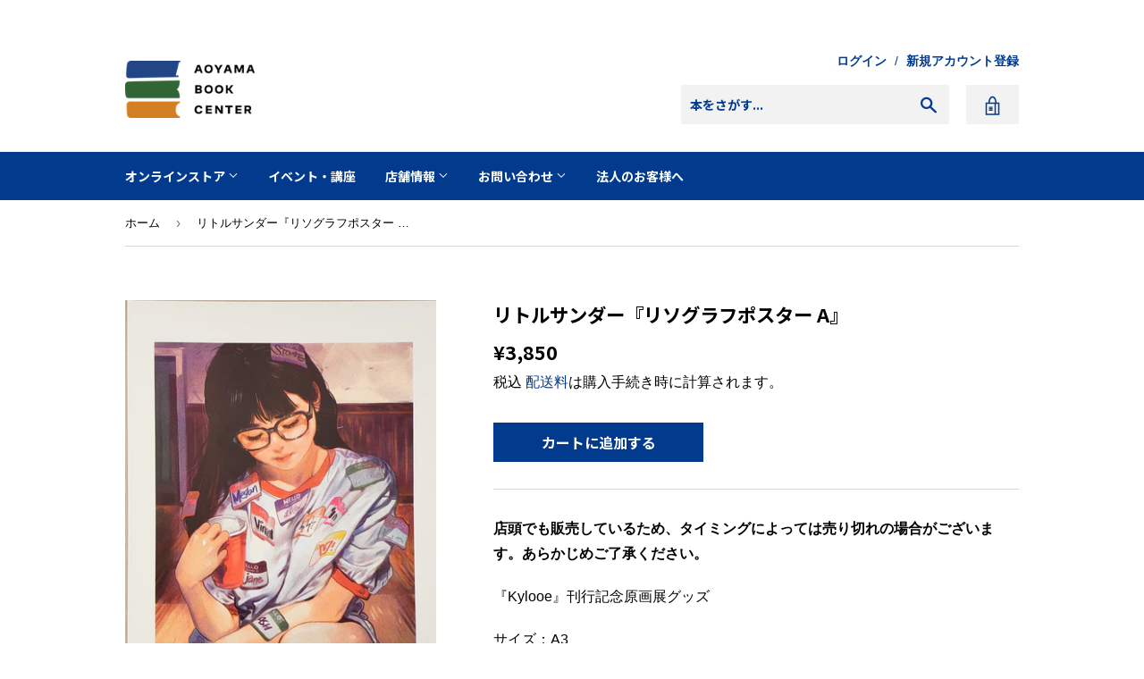

--- FILE ---
content_type: text/html; charset=utf-8
request_url: https://aoyamabc.jp/products/littlethunderpostera
body_size: 18265
content:
<!doctype html>
<html class="no-touch no-js" lang="ja">
<head>
  <!-- Google Tag Manager -->
  <script>(function(w,d,s,l,i){w[l]=w[l]||[];w[l].push({'gtm.start':
  new Date().getTime(),event:'gtm.js'});var f=d.getElementsByTagName(s)[0],
  j=d.createElement(s),dl=l!='dataLayer'?'&l='+l:'';j.async=true;j.src=
  'https://www.googletagmanager.com/gtm.js?id='+i+dl;f.parentNode.insertBefore(j,f);
  })(window,document,'script','dataLayer','GTM-PH25PTXV');</script>
  <!-- End Google Tag Manager -->
  <!-- Google Tag Manager -->
  <script>(function(w,d,s,l,i){w[l]=w[l]||[];w[l].push({'gtm.start':
  new Date().getTime(),event:'gtm.js'});var f=d.getElementsByTagName(s)[0],
  j=d.createElement(s),dl=l!='dataLayer'?'&l='+l:'';j.async=true;j.src=
  'https://www.googletagmanager.com/gtm.js?id='+i+dl;f.parentNode.insertBefore(j,f);
  })(window,document,'script','dataLayer','GTM-WSSZDGQC');</script>
  <!-- End Google Tag Manager -->
  <script>(function(H){H.className=H.className.replace(/\bno-js\b/,'js')})(document.documentElement)</script>
  <!-- Basic page needs ================================================== -->
  <meta charset="utf-8">
  <meta http-equiv="X-UA-Compatible" content="IE=edge,chrome=1">
  <meta name="facebook-domain-verification" content="dik3wdtkmfhfqkzymi93gkprtakr2g" />
  
  <link rel="shortcut icon" href="//aoyamabc.jp/cdn/shop/files/favicon-32x32_50a90de9-e98d-4d99-8da3-af6428355111_32x32.png?v=1622352722" type="image/png" />
  

  <!-- Title and description ================================================== -->
  <title>
  リトルサンダー『リソグラフポスター A』 &ndash; 青山ブックセンター本店
  </title>

  
    <meta name="description" content="店頭でも販売しているため、タイミングによっては売り切れの場合がございます。あらかじめご了承ください。 『Kylooe』刊行記念原画展グッズ サイズ：A3リソグラフ5色刷りポスター ">
  

  <link rel="preconnect" href="https://fonts.gstatic.com">
　<link href="https://fonts.googleapis.com/css2?family=Noto+Sans+JP:wght@700&display=swap" rel="stylesheet">

  <!-- Product meta ================================================== -->
  <!-- /snippets/social-meta-tags.liquid -->




<meta property="og:site_name" content="青山ブックセンター本店">
<meta property="og:url" content="https://aoyamabc.jp/products/littlethunderpostera">
<meta property="og:title" content="リトルサンダー『リソグラフポスター A』">
<meta property="og:type" content="product">
<meta property="og:description" content="店頭でも販売しているため、タイミングによっては売り切れの場合がございます。あらかじめご了承ください。 『Kylooe』刊行記念原画展グッズ サイズ：A3リソグラフ5色刷りポスター ">

  <meta property="og:price:amount" content="3,850">
  <meta property="og:price:currency" content="JPY">

<meta property="og:image" content="http://aoyamabc.jp/cdn/shop/files/A_1200x1200.jpg?v=1714477019">
<meta property="og:image:secure_url" content="https://aoyamabc.jp/cdn/shop/files/A_1200x1200.jpg?v=1714477019">


  <meta name="twitter:site" content="@Aoyama_book">

<meta name="twitter:card" content="summary_large_image">
<meta name="twitter:title" content="リトルサンダー『リソグラフポスター A』">
<meta name="twitter:description" content="店頭でも販売しているため、タイミングによっては売り切れの場合がございます。あらかじめご了承ください。 『Kylooe』刊行記念原画展グッズ サイズ：A3リソグラフ5色刷りポスター ">


  <meta name="theme-color" content="#023b8e">

  <!-- Helpers ================================================== -->
  <link rel="canonical" href="https://aoyamabc.jp/products/littlethunderpostera">
  <meta name="viewport" content="width=device-width,initial-scale=1">

  

  <!-- CSS ================================================== -->
  <link href="//aoyamabc.jp/cdn/shop/t/17/assets/theme.scss.css?v=152024849673732451331765865046" rel="stylesheet" type="text/css" media="all" />

  <!-- Header hook for plugins ================================================== -->
  <script>window.performance && window.performance.mark && window.performance.mark('shopify.content_for_header.start');</script><meta id="shopify-digital-wallet" name="shopify-digital-wallet" content="/53717958821/digital_wallets/dialog">
<meta name="shopify-checkout-api-token" content="805e205ad59e0659bfafb6440545f0f1">
<link rel="alternate" type="application/json+oembed" href="https://aoyamabc.jp/products/littlethunderpostera.oembed">
<script async="async" src="/checkouts/internal/preloads.js?locale=ja-JP"></script>
<link rel="preconnect" href="https://shop.app" crossorigin="anonymous">
<script async="async" src="https://shop.app/checkouts/internal/preloads.js?locale=ja-JP&shop_id=53717958821" crossorigin="anonymous"></script>
<script id="apple-pay-shop-capabilities" type="application/json">{"shopId":53717958821,"countryCode":"JP","currencyCode":"JPY","merchantCapabilities":["supports3DS"],"merchantId":"gid:\/\/shopify\/Shop\/53717958821","merchantName":"青山ブックセンター本店","requiredBillingContactFields":["postalAddress","email","phone"],"requiredShippingContactFields":["postalAddress","email","phone"],"shippingType":"shipping","supportedNetworks":["visa","masterCard","amex","jcb","discover"],"total":{"type":"pending","label":"青山ブックセンター本店","amount":"1.00"},"shopifyPaymentsEnabled":true,"supportsSubscriptions":true}</script>
<script id="shopify-features" type="application/json">{"accessToken":"805e205ad59e0659bfafb6440545f0f1","betas":["rich-media-storefront-analytics"],"domain":"aoyamabc.jp","predictiveSearch":false,"shopId":53717958821,"locale":"ja"}</script>
<script>var Shopify = Shopify || {};
Shopify.shop = "aoyamabc.myshopify.com";
Shopify.locale = "ja";
Shopify.currency = {"active":"JPY","rate":"1.0"};
Shopify.country = "JP";
Shopify.theme = {"name":"ABC Website(20251026updated)","id":155496972541,"schema_name":"Supply","schema_version":"9.2.2","theme_store_id":679,"role":"main"};
Shopify.theme.handle = "null";
Shopify.theme.style = {"id":null,"handle":null};
Shopify.cdnHost = "aoyamabc.jp/cdn";
Shopify.routes = Shopify.routes || {};
Shopify.routes.root = "/";</script>
<script type="module">!function(o){(o.Shopify=o.Shopify||{}).modules=!0}(window);</script>
<script>!function(o){function n(){var o=[];function n(){o.push(Array.prototype.slice.apply(arguments))}return n.q=o,n}var t=o.Shopify=o.Shopify||{};t.loadFeatures=n(),t.autoloadFeatures=n()}(window);</script>
<script>
  window.ShopifyPay = window.ShopifyPay || {};
  window.ShopifyPay.apiHost = "shop.app\/pay";
  window.ShopifyPay.redirectState = null;
</script>
<script id="shop-js-analytics" type="application/json">{"pageType":"product"}</script>
<script defer="defer" async type="module" src="//aoyamabc.jp/cdn/shopifycloud/shop-js/modules/v2/client.init-shop-cart-sync_CRO8OuKI.ja.esm.js"></script>
<script defer="defer" async type="module" src="//aoyamabc.jp/cdn/shopifycloud/shop-js/modules/v2/chunk.common_A56sv42F.esm.js"></script>
<script type="module">
  await import("//aoyamabc.jp/cdn/shopifycloud/shop-js/modules/v2/client.init-shop-cart-sync_CRO8OuKI.ja.esm.js");
await import("//aoyamabc.jp/cdn/shopifycloud/shop-js/modules/v2/chunk.common_A56sv42F.esm.js");

  window.Shopify.SignInWithShop?.initShopCartSync?.({"fedCMEnabled":true,"windoidEnabled":true});

</script>
<script>
  window.Shopify = window.Shopify || {};
  if (!window.Shopify.featureAssets) window.Shopify.featureAssets = {};
  window.Shopify.featureAssets['shop-js'] = {"shop-cart-sync":["modules/v2/client.shop-cart-sync_Rbupk0-S.ja.esm.js","modules/v2/chunk.common_A56sv42F.esm.js"],"init-fed-cm":["modules/v2/client.init-fed-cm_Brlme73P.ja.esm.js","modules/v2/chunk.common_A56sv42F.esm.js"],"shop-button":["modules/v2/client.shop-button_CAOYMen2.ja.esm.js","modules/v2/chunk.common_A56sv42F.esm.js"],"shop-cash-offers":["modules/v2/client.shop-cash-offers_ivvZeP39.ja.esm.js","modules/v2/chunk.common_A56sv42F.esm.js","modules/v2/chunk.modal_ILhUGby7.esm.js"],"init-windoid":["modules/v2/client.init-windoid_BLzf7E_S.ja.esm.js","modules/v2/chunk.common_A56sv42F.esm.js"],"init-shop-email-lookup-coordinator":["modules/v2/client.init-shop-email-lookup-coordinator_Dz-pgYZI.ja.esm.js","modules/v2/chunk.common_A56sv42F.esm.js"],"shop-toast-manager":["modules/v2/client.shop-toast-manager_BRuj-JEc.ja.esm.js","modules/v2/chunk.common_A56sv42F.esm.js"],"shop-login-button":["modules/v2/client.shop-login-button_DgSCIKnN.ja.esm.js","modules/v2/chunk.common_A56sv42F.esm.js","modules/v2/chunk.modal_ILhUGby7.esm.js"],"avatar":["modules/v2/client.avatar_BTnouDA3.ja.esm.js"],"pay-button":["modules/v2/client.pay-button_CxybczQF.ja.esm.js","modules/v2/chunk.common_A56sv42F.esm.js"],"init-shop-cart-sync":["modules/v2/client.init-shop-cart-sync_CRO8OuKI.ja.esm.js","modules/v2/chunk.common_A56sv42F.esm.js"],"init-customer-accounts":["modules/v2/client.init-customer-accounts_B7JfRd7a.ja.esm.js","modules/v2/client.shop-login-button_DgSCIKnN.ja.esm.js","modules/v2/chunk.common_A56sv42F.esm.js","modules/v2/chunk.modal_ILhUGby7.esm.js"],"init-shop-for-new-customer-accounts":["modules/v2/client.init-shop-for-new-customer-accounts_DuVdZwgs.ja.esm.js","modules/v2/client.shop-login-button_DgSCIKnN.ja.esm.js","modules/v2/chunk.common_A56sv42F.esm.js","modules/v2/chunk.modal_ILhUGby7.esm.js"],"init-customer-accounts-sign-up":["modules/v2/client.init-customer-accounts-sign-up_Bo1CzG-w.ja.esm.js","modules/v2/client.shop-login-button_DgSCIKnN.ja.esm.js","modules/v2/chunk.common_A56sv42F.esm.js","modules/v2/chunk.modal_ILhUGby7.esm.js"],"checkout-modal":["modules/v2/client.checkout-modal_B2T2_lCJ.ja.esm.js","modules/v2/chunk.common_A56sv42F.esm.js","modules/v2/chunk.modal_ILhUGby7.esm.js"],"shop-follow-button":["modules/v2/client.shop-follow-button_Bkz4TQZn.ja.esm.js","modules/v2/chunk.common_A56sv42F.esm.js","modules/v2/chunk.modal_ILhUGby7.esm.js"],"lead-capture":["modules/v2/client.lead-capture_C6eAi-6_.ja.esm.js","modules/v2/chunk.common_A56sv42F.esm.js","modules/v2/chunk.modal_ILhUGby7.esm.js"],"shop-login":["modules/v2/client.shop-login_QcPsljo4.ja.esm.js","modules/v2/chunk.common_A56sv42F.esm.js","modules/v2/chunk.modal_ILhUGby7.esm.js"],"payment-terms":["modules/v2/client.payment-terms_Dt9LCeZF.ja.esm.js","modules/v2/chunk.common_A56sv42F.esm.js","modules/v2/chunk.modal_ILhUGby7.esm.js"]};
</script>
<script id="__st">var __st={"a":53717958821,"offset":32400,"reqid":"83ed092b-83bb-4f05-8681-402809ca4695-1768456171","pageurl":"aoyamabc.jp\/products\/littlethunderpostera","u":"71ccf4cf6346","p":"product","rtyp":"product","rid":8502129393917};</script>
<script>window.ShopifyPaypalV4VisibilityTracking = true;</script>
<script id="captcha-bootstrap">!function(){'use strict';const t='contact',e='account',n='new_comment',o=[[t,t],['blogs',n],['comments',n],[t,'customer']],c=[[e,'customer_login'],[e,'guest_login'],[e,'recover_customer_password'],[e,'create_customer']],r=t=>t.map((([t,e])=>`form[action*='/${t}']:not([data-nocaptcha='true']) input[name='form_type'][value='${e}']`)).join(','),a=t=>()=>t?[...document.querySelectorAll(t)].map((t=>t.form)):[];function s(){const t=[...o],e=r(t);return a(e)}const i='password',u='form_key',d=['recaptcha-v3-token','g-recaptcha-response','h-captcha-response',i],f=()=>{try{return window.sessionStorage}catch{return}},m='__shopify_v',_=t=>t.elements[u];function p(t,e,n=!1){try{const o=window.sessionStorage,c=JSON.parse(o.getItem(e)),{data:r}=function(t){const{data:e,action:n}=t;return t[m]||n?{data:e,action:n}:{data:t,action:n}}(c);for(const[e,n]of Object.entries(r))t.elements[e]&&(t.elements[e].value=n);n&&o.removeItem(e)}catch(o){console.error('form repopulation failed',{error:o})}}const l='form_type',E='cptcha';function T(t){t.dataset[E]=!0}const w=window,h=w.document,L='Shopify',v='ce_forms',y='captcha';let A=!1;((t,e)=>{const n=(g='f06e6c50-85a8-45c8-87d0-21a2b65856fe',I='https://cdn.shopify.com/shopifycloud/storefront-forms-hcaptcha/ce_storefront_forms_captcha_hcaptcha.v1.5.2.iife.js',D={infoText:'hCaptchaによる保護',privacyText:'プライバシー',termsText:'利用規約'},(t,e,n)=>{const o=w[L][v],c=o.bindForm;if(c)return c(t,g,e,D).then(n);var r;o.q.push([[t,g,e,D],n]),r=I,A||(h.body.append(Object.assign(h.createElement('script'),{id:'captcha-provider',async:!0,src:r})),A=!0)});var g,I,D;w[L]=w[L]||{},w[L][v]=w[L][v]||{},w[L][v].q=[],w[L][y]=w[L][y]||{},w[L][y].protect=function(t,e){n(t,void 0,e),T(t)},Object.freeze(w[L][y]),function(t,e,n,w,h,L){const[v,y,A,g]=function(t,e,n){const i=e?o:[],u=t?c:[],d=[...i,...u],f=r(d),m=r(i),_=r(d.filter((([t,e])=>n.includes(e))));return[a(f),a(m),a(_),s()]}(w,h,L),I=t=>{const e=t.target;return e instanceof HTMLFormElement?e:e&&e.form},D=t=>v().includes(t);t.addEventListener('submit',(t=>{const e=I(t);if(!e)return;const n=D(e)&&!e.dataset.hcaptchaBound&&!e.dataset.recaptchaBound,o=_(e),c=g().includes(e)&&(!o||!o.value);(n||c)&&t.preventDefault(),c&&!n&&(function(t){try{if(!f())return;!function(t){const e=f();if(!e)return;const n=_(t);if(!n)return;const o=n.value;o&&e.removeItem(o)}(t);const e=Array.from(Array(32),(()=>Math.random().toString(36)[2])).join('');!function(t,e){_(t)||t.append(Object.assign(document.createElement('input'),{type:'hidden',name:u})),t.elements[u].value=e}(t,e),function(t,e){const n=f();if(!n)return;const o=[...t.querySelectorAll(`input[type='${i}']`)].map((({name:t})=>t)),c=[...d,...o],r={};for(const[a,s]of new FormData(t).entries())c.includes(a)||(r[a]=s);n.setItem(e,JSON.stringify({[m]:1,action:t.action,data:r}))}(t,e)}catch(e){console.error('failed to persist form',e)}}(e),e.submit())}));const S=(t,e)=>{t&&!t.dataset[E]&&(n(t,e.some((e=>e===t))),T(t))};for(const o of['focusin','change'])t.addEventListener(o,(t=>{const e=I(t);D(e)&&S(e,y())}));const B=e.get('form_key'),M=e.get(l),P=B&&M;t.addEventListener('DOMContentLoaded',(()=>{const t=y();if(P)for(const e of t)e.elements[l].value===M&&p(e,B);[...new Set([...A(),...v().filter((t=>'true'===t.dataset.shopifyCaptcha))])].forEach((e=>S(e,t)))}))}(h,new URLSearchParams(w.location.search),n,t,e,['guest_login'])})(!0,!0)}();</script>
<script integrity="sha256-4kQ18oKyAcykRKYeNunJcIwy7WH5gtpwJnB7kiuLZ1E=" data-source-attribution="shopify.loadfeatures" defer="defer" src="//aoyamabc.jp/cdn/shopifycloud/storefront/assets/storefront/load_feature-a0a9edcb.js" crossorigin="anonymous"></script>
<script crossorigin="anonymous" defer="defer" src="//aoyamabc.jp/cdn/shopifycloud/storefront/assets/shopify_pay/storefront-65b4c6d7.js?v=20250812"></script>
<script data-source-attribution="shopify.dynamic_checkout.dynamic.init">var Shopify=Shopify||{};Shopify.PaymentButton=Shopify.PaymentButton||{isStorefrontPortableWallets:!0,init:function(){window.Shopify.PaymentButton.init=function(){};var t=document.createElement("script");t.src="https://aoyamabc.jp/cdn/shopifycloud/portable-wallets/latest/portable-wallets.ja.js",t.type="module",document.head.appendChild(t)}};
</script>
<script data-source-attribution="shopify.dynamic_checkout.buyer_consent">
  function portableWalletsHideBuyerConsent(e){var t=document.getElementById("shopify-buyer-consent"),n=document.getElementById("shopify-subscription-policy-button");t&&n&&(t.classList.add("hidden"),t.setAttribute("aria-hidden","true"),n.removeEventListener("click",e))}function portableWalletsShowBuyerConsent(e){var t=document.getElementById("shopify-buyer-consent"),n=document.getElementById("shopify-subscription-policy-button");t&&n&&(t.classList.remove("hidden"),t.removeAttribute("aria-hidden"),n.addEventListener("click",e))}window.Shopify?.PaymentButton&&(window.Shopify.PaymentButton.hideBuyerConsent=portableWalletsHideBuyerConsent,window.Shopify.PaymentButton.showBuyerConsent=portableWalletsShowBuyerConsent);
</script>
<script data-source-attribution="shopify.dynamic_checkout.cart.bootstrap">document.addEventListener("DOMContentLoaded",(function(){function t(){return document.querySelector("shopify-accelerated-checkout-cart, shopify-accelerated-checkout")}if(t())Shopify.PaymentButton.init();else{new MutationObserver((function(e,n){t()&&(Shopify.PaymentButton.init(),n.disconnect())})).observe(document.body,{childList:!0,subtree:!0})}}));
</script>
<link id="shopify-accelerated-checkout-styles" rel="stylesheet" media="screen" href="https://aoyamabc.jp/cdn/shopifycloud/portable-wallets/latest/accelerated-checkout-backwards-compat.css" crossorigin="anonymous">
<style id="shopify-accelerated-checkout-cart">
        #shopify-buyer-consent {
  margin-top: 1em;
  display: inline-block;
  width: 100%;
}

#shopify-buyer-consent.hidden {
  display: none;
}

#shopify-subscription-policy-button {
  background: none;
  border: none;
  padding: 0;
  text-decoration: underline;
  font-size: inherit;
  cursor: pointer;
}

#shopify-subscription-policy-button::before {
  box-shadow: none;
}

      </style>

<script>window.performance && window.performance.mark && window.performance.mark('shopify.content_for_header.end');</script>

  
  

  <script src="//aoyamabc.jp/cdn/shop/t/17/assets/jquery-2.2.3.min.js?v=58211863146907186831761442406" type="text/javascript"></script>

  <script src="//aoyamabc.jp/cdn/shop/t/17/assets/lazysizes.min.js?v=8147953233334221341761442406" async="async"></script>
  <script src="//aoyamabc.jp/cdn/shop/t/17/assets/vendor.js?v=106177282645720727331761442406" defer="defer"></script>
  <script src="//aoyamabc.jp/cdn/shop/t/17/assets/theme.js?v=65887116756731037421761442406" defer="defer"></script>

  <script src="//aoyamabc.jp/cdn/shop/t/17/assets/custom.js?v=152481849106945880761761442406" defer="defer"></script>

<link href="https://monorail-edge.shopifysvc.com" rel="dns-prefetch">
<script>(function(){if ("sendBeacon" in navigator && "performance" in window) {try {var session_token_from_headers = performance.getEntriesByType('navigation')[0].serverTiming.find(x => x.name == '_s').description;} catch {var session_token_from_headers = undefined;}var session_cookie_matches = document.cookie.match(/_shopify_s=([^;]*)/);var session_token_from_cookie = session_cookie_matches && session_cookie_matches.length === 2 ? session_cookie_matches[1] : "";var session_token = session_token_from_headers || session_token_from_cookie || "";function handle_abandonment_event(e) {var entries = performance.getEntries().filter(function(entry) {return /monorail-edge.shopifysvc.com/.test(entry.name);});if (!window.abandonment_tracked && entries.length === 0) {window.abandonment_tracked = true;var currentMs = Date.now();var navigation_start = performance.timing.navigationStart;var payload = {shop_id: 53717958821,url: window.location.href,navigation_start,duration: currentMs - navigation_start,session_token,page_type: "product"};window.navigator.sendBeacon("https://monorail-edge.shopifysvc.com/v1/produce", JSON.stringify({schema_id: "online_store_buyer_site_abandonment/1.1",payload: payload,metadata: {event_created_at_ms: currentMs,event_sent_at_ms: currentMs}}));}}window.addEventListener('pagehide', handle_abandonment_event);}}());</script>
<script id="web-pixels-manager-setup">(function e(e,d,r,n,o){if(void 0===o&&(o={}),!Boolean(null===(a=null===(i=window.Shopify)||void 0===i?void 0:i.analytics)||void 0===a?void 0:a.replayQueue)){var i,a;window.Shopify=window.Shopify||{};var t=window.Shopify;t.analytics=t.analytics||{};var s=t.analytics;s.replayQueue=[],s.publish=function(e,d,r){return s.replayQueue.push([e,d,r]),!0};try{self.performance.mark("wpm:start")}catch(e){}var l=function(){var e={modern:/Edge?\/(1{2}[4-9]|1[2-9]\d|[2-9]\d{2}|\d{4,})\.\d+(\.\d+|)|Firefox\/(1{2}[4-9]|1[2-9]\d|[2-9]\d{2}|\d{4,})\.\d+(\.\d+|)|Chrom(ium|e)\/(9{2}|\d{3,})\.\d+(\.\d+|)|(Maci|X1{2}).+ Version\/(15\.\d+|(1[6-9]|[2-9]\d|\d{3,})\.\d+)([,.]\d+|)( \(\w+\)|)( Mobile\/\w+|) Safari\/|Chrome.+OPR\/(9{2}|\d{3,})\.\d+\.\d+|(CPU[ +]OS|iPhone[ +]OS|CPU[ +]iPhone|CPU IPhone OS|CPU iPad OS)[ +]+(15[._]\d+|(1[6-9]|[2-9]\d|\d{3,})[._]\d+)([._]\d+|)|Android:?[ /-](13[3-9]|1[4-9]\d|[2-9]\d{2}|\d{4,})(\.\d+|)(\.\d+|)|Android.+Firefox\/(13[5-9]|1[4-9]\d|[2-9]\d{2}|\d{4,})\.\d+(\.\d+|)|Android.+Chrom(ium|e)\/(13[3-9]|1[4-9]\d|[2-9]\d{2}|\d{4,})\.\d+(\.\d+|)|SamsungBrowser\/([2-9]\d|\d{3,})\.\d+/,legacy:/Edge?\/(1[6-9]|[2-9]\d|\d{3,})\.\d+(\.\d+|)|Firefox\/(5[4-9]|[6-9]\d|\d{3,})\.\d+(\.\d+|)|Chrom(ium|e)\/(5[1-9]|[6-9]\d|\d{3,})\.\d+(\.\d+|)([\d.]+$|.*Safari\/(?![\d.]+ Edge\/[\d.]+$))|(Maci|X1{2}).+ Version\/(10\.\d+|(1[1-9]|[2-9]\d|\d{3,})\.\d+)([,.]\d+|)( \(\w+\)|)( Mobile\/\w+|) Safari\/|Chrome.+OPR\/(3[89]|[4-9]\d|\d{3,})\.\d+\.\d+|(CPU[ +]OS|iPhone[ +]OS|CPU[ +]iPhone|CPU IPhone OS|CPU iPad OS)[ +]+(10[._]\d+|(1[1-9]|[2-9]\d|\d{3,})[._]\d+)([._]\d+|)|Android:?[ /-](13[3-9]|1[4-9]\d|[2-9]\d{2}|\d{4,})(\.\d+|)(\.\d+|)|Mobile Safari.+OPR\/([89]\d|\d{3,})\.\d+\.\d+|Android.+Firefox\/(13[5-9]|1[4-9]\d|[2-9]\d{2}|\d{4,})\.\d+(\.\d+|)|Android.+Chrom(ium|e)\/(13[3-9]|1[4-9]\d|[2-9]\d{2}|\d{4,})\.\d+(\.\d+|)|Android.+(UC? ?Browser|UCWEB|U3)[ /]?(15\.([5-9]|\d{2,})|(1[6-9]|[2-9]\d|\d{3,})\.\d+)\.\d+|SamsungBrowser\/(5\.\d+|([6-9]|\d{2,})\.\d+)|Android.+MQ{2}Browser\/(14(\.(9|\d{2,})|)|(1[5-9]|[2-9]\d|\d{3,})(\.\d+|))(\.\d+|)|K[Aa][Ii]OS\/(3\.\d+|([4-9]|\d{2,})\.\d+)(\.\d+|)/},d=e.modern,r=e.legacy,n=navigator.userAgent;return n.match(d)?"modern":n.match(r)?"legacy":"unknown"}(),u="modern"===l?"modern":"legacy",c=(null!=n?n:{modern:"",legacy:""})[u],f=function(e){return[e.baseUrl,"/wpm","/b",e.hashVersion,"modern"===e.buildTarget?"m":"l",".js"].join("")}({baseUrl:d,hashVersion:r,buildTarget:u}),m=function(e){var d=e.version,r=e.bundleTarget,n=e.surface,o=e.pageUrl,i=e.monorailEndpoint;return{emit:function(e){var a=e.status,t=e.errorMsg,s=(new Date).getTime(),l=JSON.stringify({metadata:{event_sent_at_ms:s},events:[{schema_id:"web_pixels_manager_load/3.1",payload:{version:d,bundle_target:r,page_url:o,status:a,surface:n,error_msg:t},metadata:{event_created_at_ms:s}}]});if(!i)return console&&console.warn&&console.warn("[Web Pixels Manager] No Monorail endpoint provided, skipping logging."),!1;try{return self.navigator.sendBeacon.bind(self.navigator)(i,l)}catch(e){}var u=new XMLHttpRequest;try{return u.open("POST",i,!0),u.setRequestHeader("Content-Type","text/plain"),u.send(l),!0}catch(e){return console&&console.warn&&console.warn("[Web Pixels Manager] Got an unhandled error while logging to Monorail."),!1}}}}({version:r,bundleTarget:l,surface:e.surface,pageUrl:self.location.href,monorailEndpoint:e.monorailEndpoint});try{o.browserTarget=l,function(e){var d=e.src,r=e.async,n=void 0===r||r,o=e.onload,i=e.onerror,a=e.sri,t=e.scriptDataAttributes,s=void 0===t?{}:t,l=document.createElement("script"),u=document.querySelector("head"),c=document.querySelector("body");if(l.async=n,l.src=d,a&&(l.integrity=a,l.crossOrigin="anonymous"),s)for(var f in s)if(Object.prototype.hasOwnProperty.call(s,f))try{l.dataset[f]=s[f]}catch(e){}if(o&&l.addEventListener("load",o),i&&l.addEventListener("error",i),u)u.appendChild(l);else{if(!c)throw new Error("Did not find a head or body element to append the script");c.appendChild(l)}}({src:f,async:!0,onload:function(){if(!function(){var e,d;return Boolean(null===(d=null===(e=window.Shopify)||void 0===e?void 0:e.analytics)||void 0===d?void 0:d.initialized)}()){var d=window.webPixelsManager.init(e)||void 0;if(d){var r=window.Shopify.analytics;r.replayQueue.forEach((function(e){var r=e[0],n=e[1],o=e[2];d.publishCustomEvent(r,n,o)})),r.replayQueue=[],r.publish=d.publishCustomEvent,r.visitor=d.visitor,r.initialized=!0}}},onerror:function(){return m.emit({status:"failed",errorMsg:"".concat(f," has failed to load")})},sri:function(e){var d=/^sha384-[A-Za-z0-9+/=]+$/;return"string"==typeof e&&d.test(e)}(c)?c:"",scriptDataAttributes:o}),m.emit({status:"loading"})}catch(e){m.emit({status:"failed",errorMsg:(null==e?void 0:e.message)||"Unknown error"})}}})({shopId: 53717958821,storefrontBaseUrl: "https://aoyamabc.jp",extensionsBaseUrl: "https://extensions.shopifycdn.com/cdn/shopifycloud/web-pixels-manager",monorailEndpoint: "https://monorail-edge.shopifysvc.com/unstable/produce_batch",surface: "storefront-renderer",enabledBetaFlags: ["2dca8a86"],webPixelsConfigList: [{"id":"shopify-app-pixel","configuration":"{}","eventPayloadVersion":"v1","runtimeContext":"STRICT","scriptVersion":"0450","apiClientId":"shopify-pixel","type":"APP","privacyPurposes":["ANALYTICS","MARKETING"]},{"id":"shopify-custom-pixel","eventPayloadVersion":"v1","runtimeContext":"LAX","scriptVersion":"0450","apiClientId":"shopify-pixel","type":"CUSTOM","privacyPurposes":["ANALYTICS","MARKETING"]}],isMerchantRequest: false,initData: {"shop":{"name":"青山ブックセンター本店","paymentSettings":{"currencyCode":"JPY"},"myshopifyDomain":"aoyamabc.myshopify.com","countryCode":"JP","storefrontUrl":"https:\/\/aoyamabc.jp"},"customer":null,"cart":null,"checkout":null,"productVariants":[{"price":{"amount":3850.0,"currencyCode":"JPY"},"product":{"title":"リトルサンダー『リソグラフポスター A』","vendor":"青山ブックセンター本店","id":"8502129393917","untranslatedTitle":"リトルサンダー『リソグラフポスター A』","url":"\/products\/littlethunderpostera","type":"デザイン"},"id":"45059939664125","image":{"src":"\/\/aoyamabc.jp\/cdn\/shop\/files\/A.jpg?v=1714477019"},"sku":"","title":"Default Title","untranslatedTitle":"Default Title"}],"purchasingCompany":null},},"https://aoyamabc.jp/cdn","7cecd0b6w90c54c6cpe92089d5m57a67346",{"modern":"","legacy":""},{"shopId":"53717958821","storefrontBaseUrl":"https:\/\/aoyamabc.jp","extensionBaseUrl":"https:\/\/extensions.shopifycdn.com\/cdn\/shopifycloud\/web-pixels-manager","surface":"storefront-renderer","enabledBetaFlags":"[\"2dca8a86\"]","isMerchantRequest":"false","hashVersion":"7cecd0b6w90c54c6cpe92089d5m57a67346","publish":"custom","events":"[[\"page_viewed\",{}],[\"product_viewed\",{\"productVariant\":{\"price\":{\"amount\":3850.0,\"currencyCode\":\"JPY\"},\"product\":{\"title\":\"リトルサンダー『リソグラフポスター A』\",\"vendor\":\"青山ブックセンター本店\",\"id\":\"8502129393917\",\"untranslatedTitle\":\"リトルサンダー『リソグラフポスター A』\",\"url\":\"\/products\/littlethunderpostera\",\"type\":\"デザイン\"},\"id\":\"45059939664125\",\"image\":{\"src\":\"\/\/aoyamabc.jp\/cdn\/shop\/files\/A.jpg?v=1714477019\"},\"sku\":\"\",\"title\":\"Default Title\",\"untranslatedTitle\":\"Default Title\"}}]]"});</script><script>
  window.ShopifyAnalytics = window.ShopifyAnalytics || {};
  window.ShopifyAnalytics.meta = window.ShopifyAnalytics.meta || {};
  window.ShopifyAnalytics.meta.currency = 'JPY';
  var meta = {"product":{"id":8502129393917,"gid":"gid:\/\/shopify\/Product\/8502129393917","vendor":"青山ブックセンター本店","type":"デザイン","handle":"littlethunderpostera","variants":[{"id":45059939664125,"price":385000,"name":"リトルサンダー『リソグラフポスター A』","public_title":null,"sku":""}],"remote":false},"page":{"pageType":"product","resourceType":"product","resourceId":8502129393917,"requestId":"83ed092b-83bb-4f05-8681-402809ca4695-1768456171"}};
  for (var attr in meta) {
    window.ShopifyAnalytics.meta[attr] = meta[attr];
  }
</script>
<script class="analytics">
  (function () {
    var customDocumentWrite = function(content) {
      var jquery = null;

      if (window.jQuery) {
        jquery = window.jQuery;
      } else if (window.Checkout && window.Checkout.$) {
        jquery = window.Checkout.$;
      }

      if (jquery) {
        jquery('body').append(content);
      }
    };

    var hasLoggedConversion = function(token) {
      if (token) {
        return document.cookie.indexOf('loggedConversion=' + token) !== -1;
      }
      return false;
    }

    var setCookieIfConversion = function(token) {
      if (token) {
        var twoMonthsFromNow = new Date(Date.now());
        twoMonthsFromNow.setMonth(twoMonthsFromNow.getMonth() + 2);

        document.cookie = 'loggedConversion=' + token + '; expires=' + twoMonthsFromNow;
      }
    }

    var trekkie = window.ShopifyAnalytics.lib = window.trekkie = window.trekkie || [];
    if (trekkie.integrations) {
      return;
    }
    trekkie.methods = [
      'identify',
      'page',
      'ready',
      'track',
      'trackForm',
      'trackLink'
    ];
    trekkie.factory = function(method) {
      return function() {
        var args = Array.prototype.slice.call(arguments);
        args.unshift(method);
        trekkie.push(args);
        return trekkie;
      };
    };
    for (var i = 0; i < trekkie.methods.length; i++) {
      var key = trekkie.methods[i];
      trekkie[key] = trekkie.factory(key);
    }
    trekkie.load = function(config) {
      trekkie.config = config || {};
      trekkie.config.initialDocumentCookie = document.cookie;
      var first = document.getElementsByTagName('script')[0];
      var script = document.createElement('script');
      script.type = 'text/javascript';
      script.onerror = function(e) {
        var scriptFallback = document.createElement('script');
        scriptFallback.type = 'text/javascript';
        scriptFallback.onerror = function(error) {
                var Monorail = {
      produce: function produce(monorailDomain, schemaId, payload) {
        var currentMs = new Date().getTime();
        var event = {
          schema_id: schemaId,
          payload: payload,
          metadata: {
            event_created_at_ms: currentMs,
            event_sent_at_ms: currentMs
          }
        };
        return Monorail.sendRequest("https://" + monorailDomain + "/v1/produce", JSON.stringify(event));
      },
      sendRequest: function sendRequest(endpointUrl, payload) {
        // Try the sendBeacon API
        if (window && window.navigator && typeof window.navigator.sendBeacon === 'function' && typeof window.Blob === 'function' && !Monorail.isIos12()) {
          var blobData = new window.Blob([payload], {
            type: 'text/plain'
          });

          if (window.navigator.sendBeacon(endpointUrl, blobData)) {
            return true;
          } // sendBeacon was not successful

        } // XHR beacon

        var xhr = new XMLHttpRequest();

        try {
          xhr.open('POST', endpointUrl);
          xhr.setRequestHeader('Content-Type', 'text/plain');
          xhr.send(payload);
        } catch (e) {
          console.log(e);
        }

        return false;
      },
      isIos12: function isIos12() {
        return window.navigator.userAgent.lastIndexOf('iPhone; CPU iPhone OS 12_') !== -1 || window.navigator.userAgent.lastIndexOf('iPad; CPU OS 12_') !== -1;
      }
    };
    Monorail.produce('monorail-edge.shopifysvc.com',
      'trekkie_storefront_load_errors/1.1',
      {shop_id: 53717958821,
      theme_id: 155496972541,
      app_name: "storefront",
      context_url: window.location.href,
      source_url: "//aoyamabc.jp/cdn/s/trekkie.storefront.55c6279c31a6628627b2ba1c5ff367020da294e2.min.js"});

        };
        scriptFallback.async = true;
        scriptFallback.src = '//aoyamabc.jp/cdn/s/trekkie.storefront.55c6279c31a6628627b2ba1c5ff367020da294e2.min.js';
        first.parentNode.insertBefore(scriptFallback, first);
      };
      script.async = true;
      script.src = '//aoyamabc.jp/cdn/s/trekkie.storefront.55c6279c31a6628627b2ba1c5ff367020da294e2.min.js';
      first.parentNode.insertBefore(script, first);
    };
    trekkie.load(
      {"Trekkie":{"appName":"storefront","development":false,"defaultAttributes":{"shopId":53717958821,"isMerchantRequest":null,"themeId":155496972541,"themeCityHash":"2838598757691523358","contentLanguage":"ja","currency":"JPY","eventMetadataId":"91f5a262-1a95-4d87-b6aa-920100e98d23"},"isServerSideCookieWritingEnabled":true,"monorailRegion":"shop_domain","enabledBetaFlags":["65f19447"]},"Session Attribution":{},"S2S":{"facebookCapiEnabled":false,"source":"trekkie-storefront-renderer","apiClientId":580111}}
    );

    var loaded = false;
    trekkie.ready(function() {
      if (loaded) return;
      loaded = true;

      window.ShopifyAnalytics.lib = window.trekkie;

      var originalDocumentWrite = document.write;
      document.write = customDocumentWrite;
      try { window.ShopifyAnalytics.merchantGoogleAnalytics.call(this); } catch(error) {};
      document.write = originalDocumentWrite;

      window.ShopifyAnalytics.lib.page(null,{"pageType":"product","resourceType":"product","resourceId":8502129393917,"requestId":"83ed092b-83bb-4f05-8681-402809ca4695-1768456171","shopifyEmitted":true});

      var match = window.location.pathname.match(/checkouts\/(.+)\/(thank_you|post_purchase)/)
      var token = match? match[1]: undefined;
      if (!hasLoggedConversion(token)) {
        setCookieIfConversion(token);
        window.ShopifyAnalytics.lib.track("Viewed Product",{"currency":"JPY","variantId":45059939664125,"productId":8502129393917,"productGid":"gid:\/\/shopify\/Product\/8502129393917","name":"リトルサンダー『リソグラフポスター A』","price":"3850","sku":"","brand":"青山ブックセンター本店","variant":null,"category":"デザイン","nonInteraction":true,"remote":false},undefined,undefined,{"shopifyEmitted":true});
      window.ShopifyAnalytics.lib.track("monorail:\/\/trekkie_storefront_viewed_product\/1.1",{"currency":"JPY","variantId":45059939664125,"productId":8502129393917,"productGid":"gid:\/\/shopify\/Product\/8502129393917","name":"リトルサンダー『リソグラフポスター A』","price":"3850","sku":"","brand":"青山ブックセンター本店","variant":null,"category":"デザイン","nonInteraction":true,"remote":false,"referer":"https:\/\/aoyamabc.jp\/products\/littlethunderpostera"});
      }
    });


        var eventsListenerScript = document.createElement('script');
        eventsListenerScript.async = true;
        eventsListenerScript.src = "//aoyamabc.jp/cdn/shopifycloud/storefront/assets/shop_events_listener-3da45d37.js";
        document.getElementsByTagName('head')[0].appendChild(eventsListenerScript);

})();</script>
<script
  defer
  src="https://aoyamabc.jp/cdn/shopifycloud/perf-kit/shopify-perf-kit-3.0.3.min.js"
  data-application="storefront-renderer"
  data-shop-id="53717958821"
  data-render-region="gcp-us-central1"
  data-page-type="product"
  data-theme-instance-id="155496972541"
  data-theme-name="Supply"
  data-theme-version="9.2.2"
  data-monorail-region="shop_domain"
  data-resource-timing-sampling-rate="10"
  data-shs="true"
  data-shs-beacon="true"
  data-shs-export-with-fetch="true"
  data-shs-logs-sample-rate="1"
  data-shs-beacon-endpoint="https://aoyamabc.jp/api/collect"
></script>
</head>

<body id="リトルサンダー-リソグラフポスター-a" class="template-product">
  <!-- Google Tag Manager (noscript) -->
  <noscript><iframe src="https://www.googletagmanager.com/ns.html?id=GTM-PH25PTXV"
  height="0" width="0" style="display:none;visibility:hidden"></iframe></noscript>
  <!-- End Google Tag Manager (noscript) -->
  <!-- Google Tag Manager (noscript) -->
  <noscript><iframe src="https://www.googletagmanager.com/ns.html?id=GTM-WSSZDGQC"
  height="0" width="0" style="display:none;visibility:hidden"></iframe></noscript>
  <!-- End Google Tag Manager (noscript) -->
  <div id="shopify-section-header" class="shopify-section header-section"><header class="site-header" role="banner" data-section-id="header" data-section-type="header-section">
  
  <div class="wrapper">
    <div class="grid--full logo-header-wrapper">
      <div class="grid-item large--one-half">
        
          <div class="h1 header-logo" itemscope itemtype="http://schema.org/Organization">
        
          
          

          <a href="/" itemprop="url">
            <div class="lazyload__image-wrapper no-js header-logo__image" style="max-width:145px;">
              <div style="padding-top:44.68085106382979%;">
                <img class="lazyload js"
                  data-src="//aoyamabc.jp/cdn/shop/files/ABClogo_{width}x.png?v=1616145067"
                  data-widths="[180, 360, 540, 720, 900, 1080, 1296, 1512, 1728, 2048]"
                  data-aspectratio="2.238095238095238"
                  data-sizes="auto"
                  alt="青山ブックセンター本店"
                  style="width:145px;">
              </div>
            </div>
            <noscript>
              
              <img src="//aoyamabc.jp/cdn/shop/files/ABClogo_145x.png?v=1616145067"
                srcset="//aoyamabc.jp/cdn/shop/files/ABClogo_145x.png?v=1616145067 1x, //aoyamabc.jp/cdn/shop/files/ABClogo_145x@2x.png?v=1616145067 2x"
                alt="青山ブックセンター本店"
                itemprop="logo"
                style="max-width:145px;">
            </noscript>
          </a>
          
        
          </div>
        
      </div>

      <div class="grid-item large--one-half text-center large--text-right medium-down--hide">
        
          <div class="site-header--text-links medium-down--hide">
<!--              -->

            
              <span class="site-header--meta-links medium-down--hide">
                
                  <a href="/account/login" id="customer_login_link">ログイン</a>
                  <span class="site-header--spacer"> / </span>
                  <a href="/account/register" id="customer_register_link">新規アカウント登録</a>
                
              </span>
            
          </div>

          <br class="medium-down--hide">
        

        <form action="/search" method="get" class="search-bar" role="search">
  <input type="hidden" name="type" value="product">

  <input type="search" name="q" value="" placeholder="本をさがす..." aria-label="本をさがす...">
  <button type="submit" class="search-bar--submit icon-fallback-text">
    <span class="icon icon-search" aria-hidden="true"></span>
    <span class="fallback-text">検索する</span>
  </button>
</form>


        <a href="/cart" class="header-cart-btn cart-toggle">
          <span class="icon icon-bag">



  <svg version="1.1" id="レイヤー_1" xmlns="http://www.w3.org/2000/svg" xmlns:xlink="http://www.w3.org/1999/xlink" x="0px"
	 y="0px" viewBox="0 0 343.8 396.2" style="enable-background:new 0 0 343.8 396.2;" xml:space="preserve">
    <path d="M255.2,139.3C252.4,67.7,217.7,13,171.9,13S91.4,67.7,88.7,139.3H33.2V392h277.5V139.3H255.2z M171.9,41.1
        c29.1,0,52.7,44.9,55.5,98.3h-111C119.2,86,142.8,41.1,171.9,41.1z M60.9,363.9V167.4h152.6v196.5H60.9z M282.9,363.9h-41.6V167.4
        h41.6V363.9z"/>
    <g id="Symbol_5_">
        <path id="C_5_" d="M174.8,305.6c0,0-66.5,0-67.4,0c-1.5,0-2.7-0.3-3.6-1c-1-0.8-1.5-1.6-1.7-2.6c-0.2-1-0.5-3.4-0.6-5.8
            c-0.2-3.3-0.3-7-0.2-8.3c0-1.4,0.3-2.9,1.5-4c0.9-0.9,1.9-1.3,3.9-1.3c3.4,0,68.2,0,68.2,0s0,1.5,0,2.1c-3.8,0.5-5.7,4.6-5.7,9.4
            s1.9,8.9,5.7,9.4C174.8,304.1,174.8,305.6,174.8,305.6z"/>
        <path id="B_5_" d="M174.2,277.7c-0.3,0.2-0.7,0.2-1.1,0.2c-10.8,0-67.1,0-68.6,0c-1.4,0-2.8-0.5-3.6-1.2c-0.7-0.7-1.1-2-1.3-3.1
            c-0.3-1.8-0.3-4.9-0.5-7.7c-0.1-2.1,0-5.1,0-6.1c0-1.1,0.3-2.7,1.2-3.6c0.8-0.7,2.2-1.1,3.5-1.2c4.8-0.3,61.2-1.5,69.2-1.7
            c0.5,0,0.9,0,1.1,0.2c0.3,0.2,0.3,0.7,0.3,1.1c0,1-0.1,1.6-0.1,2.4c-0.1,1.5-0.7,3.7-1.2,4.8c-0.6,1.3-1.9,3.2-3.1,3.8
            c1.2,0.6,2.5,2.5,3.1,3.8c0.5,1.2,1,2.9,1.2,4.8c0.1,1,0.1,1.6,0.1,2.4C174.5,277,174.5,277.5,174.2,277.7z"/>
        <path id="A_5_" d="M172.6,248.4c-6.4,0.2-56.3,1.3-67.6,1.5c-1.4,0-2.2-0.3-2.9-0.7c-0.8-0.4-1.4-1.5-1.5-2.8
            c-0.2-2.4,0.1-5.4,0.4-8.8c0.2-2.3,0.6-5.1,0.8-7.1c0.2-1.3,0.8-2.8,2-3.7c1.1-0.8,2.1-1.3,4.5-1.3c17,0,63.7,0,67.2,0
            c0,0.5-0.2,2.1-0.2,2.1h-1.7c0,0-3.1,13.3-4.2,18.6c0.7-0.1,3-0.3,3.7-0.4C172.7,246.7,172.6,247.7,172.6,248.4z"/>
    </g>
  </svg>


</span>
<!--           カート  -->
          <span class="cart-count cart-badge--desktop hidden-count">0</span>
        </a>
      </div>
    </div>

  </div>
</header>

<div id="mobileNavBar">
  <div class="display-table-cell">
    <button class="menu-toggle mobileNavBar-link" aria-controls="navBar" aria-expanded="false"><span class="icon icon-hamburger" aria-hidden="true"></span>MENU</button>
  </div>
  <div class="display-table-cell">
    <a href="/cart" class="cart-toggle mobileNavBar-link">
      <span class="icon icon-bag">



  <svg version="1.1" id="レイヤー_1" xmlns="http://www.w3.org/2000/svg" xmlns:xlink="http://www.w3.org/1999/xlink" x="0px"
	 y="0px" viewBox="0 0 343.8 396.2" style="enable-background:new 0 0 343.8 396.2;" xml:space="preserve">
    <path d="M255.2,139.3C252.4,67.7,217.7,13,171.9,13S91.4,67.7,88.7,139.3H33.2V392h277.5V139.3H255.2z M171.9,41.1
        c29.1,0,52.7,44.9,55.5,98.3h-111C119.2,86,142.8,41.1,171.9,41.1z M60.9,363.9V167.4h152.6v196.5H60.9z M282.9,363.9h-41.6V167.4
        h41.6V363.9z"/>
    <g id="Symbol_5_">
        <path id="C_5_" d="M174.8,305.6c0,0-66.5,0-67.4,0c-1.5,0-2.7-0.3-3.6-1c-1-0.8-1.5-1.6-1.7-2.6c-0.2-1-0.5-3.4-0.6-5.8
            c-0.2-3.3-0.3-7-0.2-8.3c0-1.4,0.3-2.9,1.5-4c0.9-0.9,1.9-1.3,3.9-1.3c3.4,0,68.2,0,68.2,0s0,1.5,0,2.1c-3.8,0.5-5.7,4.6-5.7,9.4
            s1.9,8.9,5.7,9.4C174.8,304.1,174.8,305.6,174.8,305.6z"/>
        <path id="B_5_" d="M174.2,277.7c-0.3,0.2-0.7,0.2-1.1,0.2c-10.8,0-67.1,0-68.6,0c-1.4,0-2.8-0.5-3.6-1.2c-0.7-0.7-1.1-2-1.3-3.1
            c-0.3-1.8-0.3-4.9-0.5-7.7c-0.1-2.1,0-5.1,0-6.1c0-1.1,0.3-2.7,1.2-3.6c0.8-0.7,2.2-1.1,3.5-1.2c4.8-0.3,61.2-1.5,69.2-1.7
            c0.5,0,0.9,0,1.1,0.2c0.3,0.2,0.3,0.7,0.3,1.1c0,1-0.1,1.6-0.1,2.4c-0.1,1.5-0.7,3.7-1.2,4.8c-0.6,1.3-1.9,3.2-3.1,3.8
            c1.2,0.6,2.5,2.5,3.1,3.8c0.5,1.2,1,2.9,1.2,4.8c0.1,1,0.1,1.6,0.1,2.4C174.5,277,174.5,277.5,174.2,277.7z"/>
        <path id="A_5_" d="M172.6,248.4c-6.4,0.2-56.3,1.3-67.6,1.5c-1.4,0-2.2-0.3-2.9-0.7c-0.8-0.4-1.4-1.5-1.5-2.8
            c-0.2-2.4,0.1-5.4,0.4-8.8c0.2-2.3,0.6-5.1,0.8-7.1c0.2-1.3,0.8-2.8,2-3.7c1.1-0.8,2.1-1.3,4.5-1.3c17,0,63.7,0,67.2,0
            c0,0.5-0.2,2.1-0.2,2.1h-1.7c0,0-3.1,13.3-4.2,18.6c0.7-0.1,3-0.3,3.7-0.4C172.7,246.7,172.6,247.7,172.6,248.4z"/>
    </g>
  </svg>


</span>
<!--       カート  -->
      <span class="cart-count hidden-count">0</span>
    </a>
  </div>
</div>

<nav class="nav-bar" id="navBar" role="navigation">
  <div class="wrapper">
    <form action="/search" method="get" class="search-bar" role="search">
  <input type="hidden" name="type" value="product">

  <input type="search" name="q" value="" placeholder="本をさがす..." aria-label="本をさがす...">
  <button type="submit" class="search-bar--submit icon-fallback-text">
    <span class="icon icon-search" aria-hidden="true"></span>
    <span class="fallback-text">検索する</span>
  </button>
</form>

    <ul class="mobile-nav" id="MobileNav">
  
  <li class="large--hide">
    <a href="/">ホーム</a>
  </li>
  
  
    
      
      <li
        class="mobile-nav--has-dropdown "
        aria-haspopup="true">
        <a
          href="/pages/online-store"
          class="mobile-nav--link"
          data-meganav-type="parent"
          >
            オンラインストア
        </a>
        <button class="icon icon-arrow-down mobile-nav--button"
          aria-expanded="false"
          aria-label="オンラインストア MENU">
        </button>
        <ul
          id="MenuParent-1"
          class="mobile-nav--dropdown mobile-nav--has-grandchildren"
          data-meganav-dropdown>
          
            
            
              <li
                class="mobile-nav--has-dropdown mobile-nav--has-dropdown-grandchild "
                aria-haspopup="true">
                <a
                  href="/collections"
                  class="mobile-nav--link"
                  data-meganav-type="parent"
                  >
                    ジャンルから選ぶ
                </a>
                <button class="icon icon-arrow-down mobile-nav--button"
                  aria-expanded="false"
                  aria-label="ジャンルから選ぶ MENU">
                </button>
                <ul
                  id="MenuChildren-1-1"
                  class="mobile-nav--dropdown-grandchild"
                  data-meganav-dropdown>
                  
                    <li>
                      <a
                        href="/collections/literature"
                        class="mobile-nav--link"
                        data-meganav-type="child"
                        >
                          文芸
                        </a>
                    </li>
                  
                    <li>
                      <a
                        href="/collections/thought"
                        class="mobile-nav--link"
                        data-meganav-type="child"
                        >
                          思想
                        </a>
                    </li>
                  
                    <li>
                      <a
                        href="/collections/business"
                        class="mobile-nav--link"
                        data-meganav-type="child"
                        >
                          ビジネス
                        </a>
                    </li>
                  
                    <li>
                      <a
                        href="/collections/art"
                        class="mobile-nav--link"
                        data-meganav-type="child"
                        >
                          アート
                        </a>
                    </li>
                  
                    <li>
                      <a
                        href="/collections/design"
                        class="mobile-nav--link"
                        data-meganav-type="child"
                        >
                          デザイン
                        </a>
                    </li>
                  
                    <li>
                      <a
                        href="/collections/architecture"
                        class="mobile-nav--link"
                        data-meganav-type="child"
                        >
                          建築
                        </a>
                    </li>
                  
                    <li>
                      <a
                        href="/collections/photo"
                        class="mobile-nav--link"
                        data-meganav-type="child"
                        >
                          写真
                        </a>
                    </li>
                  
                    <li>
                      <a
                        href="/collections/fashion"
                        class="mobile-nav--link"
                        data-meganav-type="child"
                        >
                          ファッション
                        </a>
                    </li>
                  
                    <li>
                      <a
                        href="/collections/magazine"
                        class="mobile-nav--link"
                        data-meganav-type="child"
                        >
                          雑誌
                        </a>
                    </li>
                  
                    <li>
                      <a
                        href="/collections/en-magazine"
                        class="mobile-nav--link"
                        data-meganav-type="child"
                        >
                          洋雑誌
                        </a>
                    </li>
                  
                    <li>
                      <a
                        href="/collections/music"
                        class="mobile-nav--link"
                        data-meganav-type="child"
                        >
                          音楽
                        </a>
                    </li>
                  
                    <li>
                      <a
                        href="/collections/lifestyle"
                        class="mobile-nav--link"
                        data-meganav-type="child"
                        >
                          ライフスタイル
                        </a>
                    </li>
                  
                    <li>
                      <a
                        href="/collections/trip"
                        class="mobile-nav--link"
                        data-meganav-type="child"
                        >
                          旅行
                        </a>
                    </li>
                  
                    <li>
                      <a
                        href="/collections/portable"
                        class="mobile-nav--link"
                        data-meganav-type="child"
                        >
                          文庫・新書
                        </a>
                    </li>
                  
                    <li>
                      <a
                        href="/collections/comic"
                        class="mobile-nav--link"
                        data-meganav-type="child"
                        >
                          コミック
                        </a>
                    </li>
                  
                    <li>
                      <a
                        href="/collections/kids"
                        class="mobile-nav--link"
                        data-meganav-type="child"
                        >
                          児童
                        </a>
                    </li>
                  
                    <li>
                      <a
                        href="/collections/used"
                        class="mobile-nav--link"
                        data-meganav-type="child"
                        >
                          古書
                        </a>
                    </li>
                  
                    <li>
                      <a
                        href="/collections/goods"
                        class="mobile-nav--link"
                        data-meganav-type="child"
                        >
                          グッズ
                        </a>
                    </li>
                  
                </ul>
              </li>
            
          
            
              <li>
                <a
                  href="/collections/abc-limited"
                  class="mobile-nav--link"
                  data-meganav-type="child"
                  >
                    ABC限定商品
                </a>
              </li>
            
          
            
              <li>
                <a
                  href="/collections/aoyama-book-cultivation"
                  class="mobile-nav--link"
                  data-meganav-type="child"
                  >
                    Aoyama Book Cultivation
                </a>
              </li>
            
          
            
              <li>
                <a
                  href="/pages/recommended"
                  class="mobile-nav--link"
                  data-meganav-type="child"
                  >
                    書店員のおすすめ
                </a>
              </li>
            
          
            
              <li>
                <a
                  href="/collections/selection-of-books"
                  class="mobile-nav--link"
                  data-meganav-type="child"
                  >
                    選書セット
                </a>
              </li>
            
          
            
              <li>
                <a
                  href="/collections/signed"
                  class="mobile-nav--link"
                  data-meganav-type="child"
                  >
                    サイン本
                </a>
              </li>
            
          
            
              <li>
                <a
                  href="/collections/new"
                  class="mobile-nav--link"
                  data-meganav-type="child"
                  >
                    新刊・話題書
                </a>
              </li>
            
          
            
              <li>
                <a
                  href="/collections/best"
                  class="mobile-nav--link"
                  data-meganav-type="child"
                  >
                    ベストセラー
                </a>
              </li>
            
          
            
              <li>
                <a
                  href="/collections/book"
                  class="mobile-nav--link"
                  data-meganav-type="child"
                  >
                    すべての本
                </a>
              </li>
            
          
        </ul>
      </li>
    
  
    
      <li>
        <a
          href="/collections/event"
          class="mobile-nav--link"
          data-meganav-type="child"
          >
            イベント・講座
        </a>
      </li>
    
  
    
      
      <li
        class="mobile-nav--has-dropdown "
        aria-haspopup="true">
        <a
          href="/pages/store-info"
          class="mobile-nav--link"
          data-meganav-type="parent"
          >
            店舗情報
        </a>
        <button class="icon icon-arrow-down mobile-nav--button"
          aria-expanded="false"
          aria-label="店舗情報 MENU">
        </button>
        <ul
          id="MenuParent-3"
          class="mobile-nav--dropdown "
          data-meganav-dropdown>
          
            
              <li>
                <a
                  href="/pages/fair"
                  class="mobile-nav--link"
                  data-meganav-type="child"
                  >
                    お店のいま
                </a>
              </li>
            
          
        </ul>
      </li>
    
  
    
      
      <li
        class="mobile-nav--has-dropdown "
        aria-haspopup="true">
        <a
          href="/pages/contact"
          class="mobile-nav--link"
          data-meganav-type="parent"
          >
            お問い合わせ
        </a>
        <button class="icon icon-arrow-down mobile-nav--button"
          aria-expanded="false"
          aria-label="お問い合わせ MENU">
        </button>
        <ul
          id="MenuParent-4"
          class="mobile-nav--dropdown mobile-nav--has-grandchildren"
          data-meganav-dropdown>
          
            
            
              <li
                class="mobile-nav--has-dropdown mobile-nav--has-dropdown-grandchild "
                aria-haspopup="true">
                <a
                  href="/pages/use-abc"
                  class="mobile-nav--link"
                  data-meganav-type="parent"
                  >
                    ABCを使う
                </a>
                <button class="icon icon-arrow-down mobile-nav--button"
                  aria-expanded="false"
                  aria-label="ABCを使う MENU">
                </button>
                <ul
                  id="MenuChildren-4-1"
                  class="mobile-nav--dropdown-grandchild"
                  data-meganav-dropdown>
                  
                    <li>
                      <a
                        href="/pages/contact-rental"
                        class="mobile-nav--link"
                        data-meganav-type="child"
                        >
                          貸し会議室を使う
                        </a>
                    </li>
                  
                    <li>
                      <a
                        href="/pages/contact-event"
                        class="mobile-nav--link"
                        data-meganav-type="child"
                        >
                          イベント会場を使う
                        </a>
                    </li>
                  
                    <li>
                      <a
                        href="/pages/contact-dealer"
                        class="mobile-nav--link"
                        data-meganav-type="child"
                        >
                          販売店として使う
                        </a>
                    </li>
                  
                    <li>
                      <a
                        href="/pages/contact-publicity"
                        class="mobile-nav--link"
                        data-meganav-type="child"
                        >
                          撮影・取材で使う
                        </a>
                    </li>
                  
                    <li>
                      <a
                        href="/pages/contact-ad"
                        class="mobile-nav--link"
                        data-meganav-type="child"
                        >
                          広告スペースとして使う
                        </a>
                    </li>
                  
                </ul>
              </li>
            
          
            
              <li>
                <a
                  href="/pages/qanda"
                  class="mobile-nav--link"
                  data-meganav-type="child"
                  >
                    よくあるご質問
                </a>
              </li>
            
          
        </ul>
      </li>
    
  
    
      <li>
        <a
          href="/pages/bookconsulting"
          class="mobile-nav--link"
          data-meganav-type="child"
          >
            法人のお客様へ
        </a>
      </li>
    
  

  
    
      <li class="customer-navlink large--hide"><a href="/account/login" id="customer_login_link">ログイン</a></li>
      <li class="customer-navlink large--hide"><a href="/account/register" id="customer_register_link">新規アカウント登録</a></li>
    
  
</ul>

    <ul class="site-nav" id="AccessibleNav">
  
  <li class="large--hide">
    <a href="/">ホーム</a>
  </li>
  
  
    
      
      <li
        class="site-nav--has-dropdown "
        aria-haspopup="true">
        <a
          href="/pages/online-store"
          class="site-nav--link"
          data-meganav-type="parent"
          aria-controls="MenuParent-1"
          aria-expanded="false"
          >
            オンラインストア
            <span class="icon icon-arrow-down" aria-hidden="true"></span>
        </a>
        <ul
          id="MenuParent-1"
          class="site-nav--dropdown site-nav--has-grandchildren"
          data-meganav-dropdown>
          
            
            
              <li
                class="site-nav--has-dropdown site-nav--has-dropdown-grandchild "
                aria-haspopup="true">
                <a
                  href="/collections"
                  class="site-nav--link"
                  aria-controls="MenuChildren-1-1"
                  data-meganav-type="parent"
                  
                  tabindex="-1">
                    ジャンルから選ぶ
                    <span class="icon icon-arrow-down" aria-hidden="true"></span>
                </a>
                <ul
                  id="MenuChildren-1-1"
                  class="site-nav--dropdown-grandchild"
                  data-meganav-dropdown>
                  
                    <li>
                      <a
                        href="/collections/literature"
                        class="site-nav--link"
                        data-meganav-type="child"
                        
                        tabindex="-1">
                          文芸
                        </a>
                    </li>
                  
                    <li>
                      <a
                        href="/collections/thought"
                        class="site-nav--link"
                        data-meganav-type="child"
                        
                        tabindex="-1">
                          思想
                        </a>
                    </li>
                  
                    <li>
                      <a
                        href="/collections/business"
                        class="site-nav--link"
                        data-meganav-type="child"
                        
                        tabindex="-1">
                          ビジネス
                        </a>
                    </li>
                  
                    <li>
                      <a
                        href="/collections/art"
                        class="site-nav--link"
                        data-meganav-type="child"
                        
                        tabindex="-1">
                          アート
                        </a>
                    </li>
                  
                    <li>
                      <a
                        href="/collections/design"
                        class="site-nav--link"
                        data-meganav-type="child"
                        
                        tabindex="-1">
                          デザイン
                        </a>
                    </li>
                  
                    <li>
                      <a
                        href="/collections/architecture"
                        class="site-nav--link"
                        data-meganav-type="child"
                        
                        tabindex="-1">
                          建築
                        </a>
                    </li>
                  
                    <li>
                      <a
                        href="/collections/photo"
                        class="site-nav--link"
                        data-meganav-type="child"
                        
                        tabindex="-1">
                          写真
                        </a>
                    </li>
                  
                    <li>
                      <a
                        href="/collections/fashion"
                        class="site-nav--link"
                        data-meganav-type="child"
                        
                        tabindex="-1">
                          ファッション
                        </a>
                    </li>
                  
                    <li>
                      <a
                        href="/collections/magazine"
                        class="site-nav--link"
                        data-meganav-type="child"
                        
                        tabindex="-1">
                          雑誌
                        </a>
                    </li>
                  
                    <li>
                      <a
                        href="/collections/en-magazine"
                        class="site-nav--link"
                        data-meganav-type="child"
                        
                        tabindex="-1">
                          洋雑誌
                        </a>
                    </li>
                  
                    <li>
                      <a
                        href="/collections/music"
                        class="site-nav--link"
                        data-meganav-type="child"
                        
                        tabindex="-1">
                          音楽
                        </a>
                    </li>
                  
                    <li>
                      <a
                        href="/collections/lifestyle"
                        class="site-nav--link"
                        data-meganav-type="child"
                        
                        tabindex="-1">
                          ライフスタイル
                        </a>
                    </li>
                  
                    <li>
                      <a
                        href="/collections/trip"
                        class="site-nav--link"
                        data-meganav-type="child"
                        
                        tabindex="-1">
                          旅行
                        </a>
                    </li>
                  
                    <li>
                      <a
                        href="/collections/portable"
                        class="site-nav--link"
                        data-meganav-type="child"
                        
                        tabindex="-1">
                          文庫・新書
                        </a>
                    </li>
                  
                    <li>
                      <a
                        href="/collections/comic"
                        class="site-nav--link"
                        data-meganav-type="child"
                        
                        tabindex="-1">
                          コミック
                        </a>
                    </li>
                  
                    <li>
                      <a
                        href="/collections/kids"
                        class="site-nav--link"
                        data-meganav-type="child"
                        
                        tabindex="-1">
                          児童
                        </a>
                    </li>
                  
                    <li>
                      <a
                        href="/collections/used"
                        class="site-nav--link"
                        data-meganav-type="child"
                        
                        tabindex="-1">
                          古書
                        </a>
                    </li>
                  
                    <li>
                      <a
                        href="/collections/goods"
                        class="site-nav--link"
                        data-meganav-type="child"
                        
                        tabindex="-1">
                          グッズ
                        </a>
                    </li>
                  
                </ul>
              </li>
            
          
            
              <li>
                <a
                  href="/collections/abc-limited"
                  class="site-nav--link"
                  data-meganav-type="child"
                  
                  tabindex="-1">
                    ABC限定商品
                </a>
              </li>
            
          
            
              <li>
                <a
                  href="/collections/aoyama-book-cultivation"
                  class="site-nav--link"
                  data-meganav-type="child"
                  
                  tabindex="-1">
                    Aoyama Book Cultivation
                </a>
              </li>
            
          
            
              <li>
                <a
                  href="/pages/recommended"
                  class="site-nav--link"
                  data-meganav-type="child"
                  
                  tabindex="-1">
                    書店員のおすすめ
                </a>
              </li>
            
          
            
              <li>
                <a
                  href="/collections/selection-of-books"
                  class="site-nav--link"
                  data-meganav-type="child"
                  
                  tabindex="-1">
                    選書セット
                </a>
              </li>
            
          
            
              <li>
                <a
                  href="/collections/signed"
                  class="site-nav--link"
                  data-meganav-type="child"
                  
                  tabindex="-1">
                    サイン本
                </a>
              </li>
            
          
            
              <li>
                <a
                  href="/collections/new"
                  class="site-nav--link"
                  data-meganav-type="child"
                  
                  tabindex="-1">
                    新刊・話題書
                </a>
              </li>
            
          
            
              <li>
                <a
                  href="/collections/best"
                  class="site-nav--link"
                  data-meganav-type="child"
                  
                  tabindex="-1">
                    ベストセラー
                </a>
              </li>
            
          
            
              <li>
                <a
                  href="/collections/book"
                  class="site-nav--link"
                  data-meganav-type="child"
                  
                  tabindex="-1">
                    すべての本
                </a>
              </li>
            
          
        </ul>
      </li>
    
  
    
      <li>
        <a
          href="/collections/event"
          class="site-nav--link"
          data-meganav-type="child"
          >
            イベント・講座
        </a>
      </li>
    
  
    
      
      <li
        class="site-nav--has-dropdown "
        aria-haspopup="true">
        <a
          href="/pages/store-info"
          class="site-nav--link"
          data-meganav-type="parent"
          aria-controls="MenuParent-3"
          aria-expanded="false"
          >
            店舗情報
            <span class="icon icon-arrow-down" aria-hidden="true"></span>
        </a>
        <ul
          id="MenuParent-3"
          class="site-nav--dropdown "
          data-meganav-dropdown>
          
            
              <li>
                <a
                  href="/pages/fair"
                  class="site-nav--link"
                  data-meganav-type="child"
                  
                  tabindex="-1">
                    お店のいま
                </a>
              </li>
            
          
        </ul>
      </li>
    
  
    
      
      <li
        class="site-nav--has-dropdown "
        aria-haspopup="true">
        <a
          href="/pages/contact"
          class="site-nav--link"
          data-meganav-type="parent"
          aria-controls="MenuParent-4"
          aria-expanded="false"
          >
            お問い合わせ
            <span class="icon icon-arrow-down" aria-hidden="true"></span>
        </a>
        <ul
          id="MenuParent-4"
          class="site-nav--dropdown site-nav--has-grandchildren"
          data-meganav-dropdown>
          
            
            
              <li
                class="site-nav--has-dropdown site-nav--has-dropdown-grandchild "
                aria-haspopup="true">
                <a
                  href="/pages/use-abc"
                  class="site-nav--link"
                  aria-controls="MenuChildren-4-1"
                  data-meganav-type="parent"
                  
                  tabindex="-1">
                    ABCを使う
                    <span class="icon icon-arrow-down" aria-hidden="true"></span>
                </a>
                <ul
                  id="MenuChildren-4-1"
                  class="site-nav--dropdown-grandchild"
                  data-meganav-dropdown>
                  
                    <li>
                      <a
                        href="/pages/contact-rental"
                        class="site-nav--link"
                        data-meganav-type="child"
                        
                        tabindex="-1">
                          貸し会議室を使う
                        </a>
                    </li>
                  
                    <li>
                      <a
                        href="/pages/contact-event"
                        class="site-nav--link"
                        data-meganav-type="child"
                        
                        tabindex="-1">
                          イベント会場を使う
                        </a>
                    </li>
                  
                    <li>
                      <a
                        href="/pages/contact-dealer"
                        class="site-nav--link"
                        data-meganav-type="child"
                        
                        tabindex="-1">
                          販売店として使う
                        </a>
                    </li>
                  
                    <li>
                      <a
                        href="/pages/contact-publicity"
                        class="site-nav--link"
                        data-meganav-type="child"
                        
                        tabindex="-1">
                          撮影・取材で使う
                        </a>
                    </li>
                  
                    <li>
                      <a
                        href="/pages/contact-ad"
                        class="site-nav--link"
                        data-meganav-type="child"
                        
                        tabindex="-1">
                          広告スペースとして使う
                        </a>
                    </li>
                  
                </ul>
              </li>
            
          
            
              <li>
                <a
                  href="/pages/qanda"
                  class="site-nav--link"
                  data-meganav-type="child"
                  
                  tabindex="-1">
                    よくあるご質問
                </a>
              </li>
            
          
        </ul>
      </li>
    
  
    
      <li>
        <a
          href="/pages/bookconsulting"
          class="site-nav--link"
          data-meganav-type="child"
          >
            法人のお客様へ
        </a>
      </li>
    
  

  
    
      <li class="customer-navlink large--hide"><a href="/account/login" id="customer_login_link">ログイン</a></li>
      <li class="customer-navlink large--hide"><a href="/account/register" id="customer_register_link">新規アカウント登録</a></li>
    
  
</ul>

  </div>
</nav>




</div>

  <main class="wrapper main-content" role="main">

    


<div id="shopify-section-product-template" class="shopify-section product-template-section"><div id="ProductSection" data-section-id="product-template" data-section-type="product-template" data-zoom-toggle="zoom-in" data-zoom-enabled="false" data-related-enabled="" data-social-sharing="" data-show-compare-at-price="false" data-stock="false" data-incoming-transfer="false" data-ajax-cart-method="modal">





<nav class="breadcrumb" role="navigation" aria-label="breadcrumbs">
  <a href="/" title="フロントページへ戻る">ホーム</a>

  

    
    <span class="divider" aria-hidden="true">&rsaquo;</span>
    <span class="breadcrumb--truncate">リトルサンダー『リソグラフポスター A』</span>

  
</nav>








  <style>
    .selector-wrapper select, .product-variants select {
      margin-bottom: 13px;
    }
  </style>


<div class="grid" itemscope itemtype="http://schema.org/Product">
  <meta itemprop="url" content="https://aoyamabc.jp/products/littlethunderpostera">
  <meta itemprop="image" content="//aoyamabc.jp/cdn/shop/files/A_grande.jpg?v=1714477019">

  <div class="grid-item large--two-fifths photo-section">
    <div class="grid">
      <div class="grid-item large--eleven-twelfths text-center">
        <div class="product-photo-container" id="productPhotoContainer-product-template">
          
          
<div id="productPhotoWrapper-product-template-40808178417917" class="lazyload__image-wrapper" data-image-id="40808178417917" style="max-width: 714.5698729582577px">
              <div class="no-js product__image-wrapper" style="padding-top:143.30299089726918%;">
                <img id=""
                  
                  src="//aoyamabc.jp/cdn/shop/files/A_300x300.jpg?v=1714477019"
                  
                  class="lazyload no-js lazypreload"
                  data-src="//aoyamabc.jp/cdn/shop/files/A_{width}x.jpg?v=1714477019"
                  data-widths="[180, 360, 540, 720, 900, 1080, 1296, 1512, 1728, 2048]"
                  data-aspectratio="0.6978221415607986"
                  data-sizes="auto"
                  alt="リトルサンダー『リソグラフポスター A』"
                  >
              </div>
            </div>
            
              <noscript>
                <img src="//aoyamabc.jp/cdn/shop/files/A_580x.jpg?v=1714477019"
                  srcset="//aoyamabc.jp/cdn/shop/files/A_580x.jpg?v=1714477019 1x, //aoyamabc.jp/cdn/shop/files/A_580x@2x.jpg?v=1714477019 2x"
                  alt="リトルサンダー『リソグラフポスター A』" style="opacity:1;">
              </noscript>
            
          
        </div>

        

      </div>
    </div>
  </div>

  <div class="grid-item large--three-fifths">

    <h1 class="h2" itemprop="name">リトルサンダー『リソグラフポスター A』</h1>

    

    <div itemprop="offers" itemscope itemtype="http://schema.org/Offer">

      

      <meta itemprop="priceCurrency" content="JPY">
      <meta itemprop="price" content="3850.0">

      <ul class="inline-list product-meta" data-price>
        <li>
          <span id="productPrice-product-template" class="h2">
            





<small aria-hidden="true">¥3,850</small>
<span class="visually-hidden">¥3,850</span>

          </span>
          <div class="product-price-unit " data-unit-price-container>
  <span class="visually-hidden">単価</span><span data-unit-price></span><span aria-hidden="true">/</span><span class="visually-hidden">&nbsp;あたり&nbsp;</span><span data-unit-price-base-unit><span></span></span>
</div>

        </li>
        
        
      </ul><div class="product__policies rte">税込
<a href="/policies/shipping-policy">配送料</a>は購入手続き時に計算されます。
</div><link itemprop="availability" href="http://schema.org/InStock">
      
      <hr id="variantBreak" class="hr--clear hr--small">

      
<form method="post" action="/cart/add" id="addToCartForm-product-template" accept-charset="UTF-8" class="addToCartForm
" enctype="multipart/form-data" data-product-form=""><input type="hidden" name="form_type" value="product" /><input type="hidden" name="utf8" value="✓" />
        <select name="id" id="productSelect-product-template" class="product-variants product-variants-product-template">
          
            

              <option  selected="selected"  data-sku="" value="45059939664125">Default Title - ¥3,850 JPY</option>

            
          
        </select>

        

        

        

        <div class="payment-buttons payment-buttons--medium">
          <button type="submit" name="add" id="addToCart-product-template" class="btn btn--wide btn--add-to-cart">
<!--             <span class="icon icon-cart"></span> -->
            <span id="addToCartText-product-template">カートに追加する</span>
          </button>

          
        </div>
      <input type="hidden" name="product-id" value="8502129393917" /><input type="hidden" name="section-id" value="product-template" /></form>

      <hr class="">
    </div>

    <div class="product-description rte" itemprop="description">
      <p><strong>店頭でも販売しているため、タイミングによっては売り切れの場合がございます。あらかじめご了承ください。</strong></p>
<p>『Kylooe』刊行記念原画展グッズ</p>
<p><span>サイズ：A3<br>リソグラフ5色刷りポスター </span></p>
    </div>

    

  </div>
</div>






  <script type="application/json" id="ProductJson-product-template">
    {"id":8502129393917,"title":"リトルサンダー『リソグラフポスター A』","handle":"littlethunderpostera","description":"\u003cp\u003e\u003cstrong\u003e店頭でも販売しているため、タイミングによっては売り切れの場合がございます。あらかじめご了承ください。\u003c\/strong\u003e\u003c\/p\u003e\n\u003cp\u003e『Kylooe』刊行記念原画展グッズ\u003c\/p\u003e\n\u003cp\u003e\u003cspan\u003eサイズ：A3\u003cbr\u003eリソグラフ5色刷りポスター \u003c\/span\u003e\u003c\/p\u003e","published_at":"2024-04-30T20:36:57+09:00","created_at":"2024-04-30T20:36:57+09:00","vendor":"青山ブックセンター本店","type":"デザイン","tags":["イラスト","コミック","デザイン"],"price":385000,"price_min":385000,"price_max":385000,"available":true,"price_varies":false,"compare_at_price":null,"compare_at_price_min":0,"compare_at_price_max":0,"compare_at_price_varies":false,"variants":[{"id":45059939664125,"title":"Default Title","option1":"Default Title","option2":null,"option3":null,"sku":"","requires_shipping":true,"taxable":true,"featured_image":null,"available":true,"name":"リトルサンダー『リソグラフポスター A』","public_title":null,"options":["Default Title"],"price":385000,"weight":0,"compare_at_price":null,"inventory_management":"shopify","barcode":"","requires_selling_plan":false,"selling_plan_allocations":[]}],"images":["\/\/aoyamabc.jp\/cdn\/shop\/files\/A.jpg?v=1714477019"],"featured_image":"\/\/aoyamabc.jp\/cdn\/shop\/files\/A.jpg?v=1714477019","options":["Title"],"media":[{"alt":null,"id":33474183889149,"position":1,"preview_image":{"aspect_ratio":0.698,"height":2204,"width":1538,"src":"\/\/aoyamabc.jp\/cdn\/shop\/files\/A.jpg?v=1714477019"},"aspect_ratio":0.698,"height":2204,"media_type":"image","src":"\/\/aoyamabc.jp\/cdn\/shop\/files\/A.jpg?v=1714477019","width":1538}],"requires_selling_plan":false,"selling_plan_groups":[],"content":"\u003cp\u003e\u003cstrong\u003e店頭でも販売しているため、タイミングによっては売り切れの場合がございます。あらかじめご了承ください。\u003c\/strong\u003e\u003c\/p\u003e\n\u003cp\u003e『Kylooe』刊行記念原画展グッズ\u003c\/p\u003e\n\u003cp\u003e\u003cspan\u003eサイズ：A3\u003cbr\u003eリソグラフ5色刷りポスター \u003c\/span\u003e\u003c\/p\u003e"}
  </script>
  

</div>




</div>

  </main>

  <div id="shopify-section-footer" class="shopify-section footer-section">

<footer class="site-footer" role="contentinfo">
  <div class="wrapper">
    
    <div class="grid">
    <div class="grid-item small--one-whole one-half newsletter-footer">
     <h3>メールマガジン</h3>
    <p>
        イベント・講座情報や店内の最新情報をお届けしています。<br class="medium-down--hide"/>ぜひご購読ください。
    </p>
    <div class="form-vertical">
  <form method="post" action="/contact#contact_form" id="contact_form" accept-charset="UTF-8" class="contact-form"><input type="hidden" name="form_type" value="customer" /><input type="hidden" name="utf8" value="✓" />
    
    
      <input type="hidden" name="contact[tags]" value="newsletter">
      <div class="input-group">
        <label for="Email" class="visually-hidden">メールアドレス</label>
        <input type="email" value="" placeholder="メールアドレス" name="contact[email]" id="Email" class="input-group-field" aria-label="メールアドレス" autocorrect="off" autocapitalize="off">
        <span class="input-group-btn">
          <button type="submit" class="btn-secondary btn--small" name="commit" id="subscribe">登録する</button>
        </span>
      </div>
    
  </form>
</div>

    </div>
    <div class="grid-item small--one-whole one-half">
    
      <div>
          <h3>SNS</h3>
          <ul class="inline-list social-icons">
             
               <li>
                 <a class="icon-fallback-text" href="https://twitter.com/Aoyama_book" title="青山ブックセンター本店 on Twitter">
                   <span class="icon icon-twitter" aria-hidden="true"></span>
                   <span class="icon-text"><strong> Twitter</strong></span>
                 </a>
               </li>
             
             
               <li>
                 <a class="icon-fallback-text" href="https://www.facebook.com/aoyamabookcenter/" title="青山ブックセンター本店 on Facebook">
                   <span class="icon icon-facebook" aria-hidden="true"></span>
                   <span class=""><strong> Facebook</strong></span>
                 </a>
               </li><br/>
             
             
             
             
             
               <li>
                 <a class="icon-fallback-text" href="https://open.spotify.com/user/qnw95swzbb957vf8xupcbgi9n" title="青山ブックセンター本店 on Spotify">
                   <span class="icon icon-spotify" aria-hidden="true"></span>
                   <span class=""><strong> Spotify</strong></span>
                 </a>
               </li>
             
             
               <li>
                 <a class="icon-fallback-text" href="https://www.instagram.com/aoyamabookcenter/" title="青山ブックセンター本店 on Instagram">
                   <span class="icon icon-instagram" aria-hidden="true"></span>
                   <span class=""><strong> Instagram</strong></span>
                 </a>
               </li><br/>
             
             
             
            
               <li>
                 <a class="icon-fallback-text" href="https://www.youtube.com/channel/UC6WmhNrXxP13M_wOxx_es4g" title="青山ブックセンター本店 on YouTube">
                   <span class="icon icon-youtube" aria-hidden="true"></span>
                   <span class=""><strong> YouTube</strong></span>
                 </a>
               </li>
             
            
               <li>
                 <a class="icon-fallback-text" href="https://aoyamabookc.com/" title="青山ブックセンター本店 on note">
                   <span class="icon icon-note">



  <svg id="レイヤー_1" data-name="レイヤー 1" xmlns="http://www.w3.org/2000/svg" viewBox="0 0 167 188" width="40px" height="auto"><defs><style>.cls-1{fill:#fff;fill-rule:evenodd;}</style></defs><g id="white_logo_symbol" data-name="white/logo_symbol"><path id="Shape" class="cls-1" d="M180.39,169.7V155.32a14,14,0,0,1,.54-4.84,9.55,9.55,0,0,1,18.06,0,14.24,14.24,0,0,1,.54,4.84v22.17a18.35,18.35,0,0,1-.27,3.9,9.82,9.82,0,0,1-7.15,7.12,18.35,18.35,0,0,1-3.9.27H166a14.37,14.37,0,0,1-4.86-.54,9.5,9.5,0,0,1,0-18,14.43,14.43,0,0,1,4.86-.53Zm79.25,100.52H140.36V165.46a4.66,4.66,0,0,1,1.41-3.42l30.94-30.84a4.66,4.66,0,0,1,3.43-1.41h83.5Zm13.55-164.09a27.55,27.55,0,0,0-3-.13H173c-1.07,0-2.15.07-2.89.13a18.82,18.82,0,0,0-11.59,5.65L122.3,147.86a18.67,18.67,0,0,0-5.66,11.56c-.07.74-.14,1.81-.14,2.89V280.76a24.06,24.06,0,0,0,.14,3,12,12,0,0,0,10.17,10.14,24.39,24.39,0,0,0,3,.14H270.22a24.39,24.39,0,0,0,3-.14,12,12,0,0,0,10.18-10.14,27.16,27.16,0,0,0,.13-3V119.24a27.16,27.16,0,0,0-.13-3A12,12,0,0,0,273.19,106.13Z" transform="translate(-116.5 -106)"/></g></svg>

  
</span>
                   <span class=""><strong> note</strong></span>
                 </a>
               </li>
             
           </ul>
        </div>
      
      </div>
    </div>
    
    <hr class="hr--small">

    <div class="grid">

    

      


    <div class="grid-item small--one-whole one-quarter">
      
        <h3 class="rte">CONTENTS</h3>
      

      
        <ul>
          
            <li><a href="/">ホーム</a></li>
          
            <li><a href="/pages/online-store">オンラインストア</a></li>
          
            <li><a href="/collections/event">イベント・講座</a></li>
          
            <li><a href="/collections/abc_culture">ブックスクール</a></li>
          
            <li><a href="/pages/bookconsulting">法人のお客様へ</a></li>
          
            <li><a href="/pages/fair">お店のいま</a></li>
          
            <li><a href="https://aoyamabookc.com/n/nc07c25cf864f">新しいロゴについて</a></li>
          
        </ul>

        
      </div>
    

      


    <div class="grid-item small--one-whole one-quarter">
      
        <h3 class="rte">INFO</h3>
      

      
        <ul>
          
            <li><a href="/blogs/news">お知らせ</a></li>
          
            <li><a href="/pages/contact">お問い合わせ</a></li>
          
            <li><a href="/pages/use-abc">ABCを使う</a></li>
          
            <li><a href="/pages/qanda">よくあるご質問</a></li>
          
            <li><a href="/pages/store-info">本店 店舗情報</a></li>
          
            <li><a href="https://community.camp-fire.jp/projects/view/207496">ABCコミュニティ支店</a></li>
          
            <li><a href="/pages/aoyama-book-center-tokyo">ENGLISH</a></li>
          
        </ul>

        
      </div>
    

      


    <div class="grid-item small--one-whole one-quarter">
      
        <h3 class="rte">BOOKS</h3>
      

      
        <ul>
          
            <li><a href="/collections/new">新刊・話題書</a></li>
          
            <li><a href="/collections/best">ベストセラー</a></li>
          
            <li><a href="/collections/aoyama-book-cultivation">Aoyama Book Cultivation</a></li>
          
            <li><a href="/collections/abc-limited">ABC限定商品</a></li>
          
            <li><a href="/collections/selection-of-books">選書セット</a></li>
          
            <li><a href="/collections/signed">サイン本</a></li>
          
            <li><a href="/pages/recommended">書店員のおすすめ</a></li>
          
            <li><a href="/collections/thought">思想</a></li>
          
            <li><a href="/collections/magazine">雑誌</a></li>
          
            <li><a href="/collections/en-magazine">洋雑誌</a></li>
          
            <li><a href="/collections/used">古書</a></li>
          
            <li><a href="/collections/goods">グッズ</a></li>
          
            <li><a href="/collections">ジャンルから選ぶ</a></li>
          
        </ul>

        
      </div>
    

      


    <div class="grid-item small--one-whole one-quarter">
      
        <h3 class="rte">&nbsp;</h3>
      

      
        <ul>
          
            <li><a href="/collections/literature">文芸</a></li>
          
            <li><a href="/collections/thought">ビジネス</a></li>
          
            <li><a href="/collections/art">アート</a></li>
          
            <li><a href="/collections/design">デザイン</a></li>
          
            <li><a href="/collections/architecture">建築</a></li>
          
            <li><a href="/collections/photo">写真</a></li>
          
            <li><a href="/collections/fashion">ファッション</a></li>
          
            <li><a href="/collections/music">音楽</a></li>
          
            <li><a href="/collections/portable">文庫・新書</a></li>
          
            <li><a href="/collections/comic">コミック</a></li>
          
            <li><a href="/collections/trip">旅行</a></li>
          
            <li><a href="/collections/lifestyle">ライフスタイル</a></li>
          
            <li><a href="/collections/kids">児童</a></li>
          
        </ul>

        
      </div>
    

  </div>
  

  
  <hr class="hr--small">
  

    <div class="grid">
    
      <div class="grid-item large--three-fifths small--one-whole">

          <ul class="legal-links inline-list">
            
              <li><a href="https://www.bookoffgroup.co.jp/corporate/outline.html">会社概要</a></li>
            
              <li><a href="/pages/privacy">個人情報保護について</a></li>
            
              <li><a href="https://www.bookoff.co.jp/site/socialmedia.html">ソーシャルメディアポリシー</a></li>
            
              <li><a href="/pages/tokushoho">特定商取引法に関する表記</a></li>
            
              <li><a href="/pages/event-agreement">イベント参加規約</a></li>
            
              <li><a href="/pages/school-agreement">ブックスクール受講規約</a></li>
            
              <li><a href="/policies/shipping-policy">配送について</a></li>
            
          </ul>
      </div>
      
      <div class="grid-item large--two-fifths large--text-right">
          <ul class="legal-links inline-list">
              <li>
                &copy; 2026 <a href="/" title="">青山ブックセンター本店</a>
              </li>
          </ul>
      </div>
      <br/><br/>
      </div>
<!--       <hr class="hr--small"> -->
      <div class="grid">
<!--       <div class="grid-item large--two-fifths">
          <ul class="legal-links inline-list">
              <li>
                &copy; 2026 <a href="/" title="">青山ブックセンター本店</a>
              </li>
          </ul>
      </div> --></div>

  </div>

</footer>




</div>

  <script>

  var moneyFormat = '¥{{amount_no_decimals}}';

  var theme = {
    strings:{
      product:{
        unavailable: "お取り扱いできません",
        will_be_in_stock_after:"[date]入荷予定",
        only_left:"残り1個！",
        unitPrice: "単価",
        unitPriceSeparator: "あたり"
      },
      navigation:{
        more_link: "さらに"
      },
      map:{
        addressError: "住所を調べる際にエラーが発生しました",
        addressNoResults: "その住所は見つかりませんでした",
        addressQueryLimit: "Google APIの使用量の制限を超えました。\u003ca href=\"https:\/\/developers.google.com\/maps\/premium\/usage-limits\"\u003eプレミアムプラン\u003c\/a\u003eへのアップグレードをご検討ください。",
        authError: "あなたのGoogle Mapsのアカウント認証で問題が発生しました。"
      }
    },
    settings:{
      cartType: "modal"
    }
  }
  </script>

  

    
  <script id="cartTemplate" type="text/template">
  
    <form action="{{ routes.cart_url }}" method="post" class="cart-form" novalidate>
      <div class="ajaxifyCart--products">
        {{#items}}
        <div class="ajaxifyCart--product">
          <div class="ajaxifyCart--row" data-line="{{line}}">
            <div class="grid">
              <div class="grid-item large--two-thirds">
                <div class="grid">
                  <div class="grid-item one-quarter">
                    <a href="{{url}}" class="ajaxCart--product-image"><img src="{{img}}" alt=""></a>
                  </div>
                  <div class="grid-item three-quarters">
                    <a href="{{url}}" class="h4">{{name}}</a>
                    <p>{{variation}}</p>
                  </div>
                </div>
              </div>
              <div class="grid-item large--one-third">
                <div class="grid">
                  <div class="grid-item one-third">
                    <div class="ajaxifyCart--qty">
                      <input type="text" name="updates[]" class="ajaxifyCart--num" value="{{itemQty}}" min="0" data-line="{{line}}" aria-label="quantity" pattern="[0-9]*">
                      <span class="ajaxifyCart--qty-adjuster ajaxifyCart--add" data-line="{{line}}" data-qty="{{itemAdd}}">+</span>
                      <span class="ajaxifyCart--qty-adjuster ajaxifyCart--minus" data-line="{{line}}" data-qty="{{itemMinus}}">-</span>
                    </div>
                  </div>
                  <div class="grid-item one-third text-center">
                    <p>{{price}}</p>
                  </div>
                  <div class="grid-item one-third text-right">
                    <p>
                      <small><a href="{{ routes.cart_change_url }}?line={{line}}&amp;quantity=0" class="ajaxifyCart--remove" data-line="{{line}}">Remove</a></small>
                    </p>
                  </div>
                </div>
              </div>
            </div>
          </div>
        </div>
        {{/items}}
      </div>
      <div class="ajaxifyCart--row text-right medium-down--text-center">
        <span class="h3">Subtotal {{totalPrice}}</span><br/>
        <input type="submit" class="{{btnClass}}" name="checkout" value="Checkout">
      </div>
    </form>
  
  </script>
  <script id="drawerTemplate" type="text/template">
  
    <div id="ajaxifyDrawer" class="ajaxify-drawer">
      <div id="ajaxifyCart" class="ajaxifyCart--content {{wrapperClass}}" data-cart-url="/cart" data-cart-change-url="/cart/change"></div>
    </div>
    <div class="ajaxifyDrawer-caret"><span></span></div>
  
  </script>
  <script id="modalTemplate" type="text/template">
  
    <div id="ajaxifyModal" class="ajaxify-modal">
      <div id="ajaxifyCart" class="ajaxifyCart--content" data-cart-url="/cart" data-cart-change-url="/cart/change"></div>
    </div>
  
  </script>
  <script id="ajaxifyQty" type="text/template">
  
    <div class="ajaxifyCart--qty">
      <input type="text" class="ajaxifyCart--num" value="{{itemQty}}" data-id="{{key}}" min="0" data-line="{{line}}" aria-label="quantity" pattern="[0-9]*">
      <span class="ajaxifyCart--qty-adjuster ajaxifyCart--add" data-id="{{key}}" data-line="{{line}}" data-qty="{{itemAdd}}">+</span>
      <span class="ajaxifyCart--qty-adjuster ajaxifyCart--minus" data-id="{{key}}" data-line="{{line}}" data-qty="{{itemMinus}}">-</span>
    </div>
  
  </script>
  <script id="jsQty" type="text/template">
  
    <div class="js-qty">
      <input type="text" class="js--num" value="{{itemQty}}" min="1" data-id="{{key}}" aria-label="quantity" pattern="[0-9]*" name="{{inputName}}" id="{{inputId}}">
      <span class="js--qty-adjuster js--add" data-id="{{key}}" data-qty="{{itemAdd}}">+</span>
      <span class="js--qty-adjuster js--minus" data-id="{{key}}" data-qty="{{itemMinus}}">-</span>
    </div>
  
  </script>


  

  <ul hidden>
    <li id="a11y-refresh-page-message">選択範囲を選択すると、ページ全体がリフレッシュされます</li>
  </ul>


<script type="text/javascript">
var SOCIAL_LOGIN_CUSTOMER_LOGGED_IN = false;
</script>


</body>
</html>


--- FILE ---
content_type: text/javascript
request_url: https://aoyamabc.jp/cdn/shop/t/17/assets/custom.js?v=152481849106945880761761442406
body_size: -430
content:
$(function(){let select_items=$(".select_item");$(".select_item").on("click",function(){$(".active").removeClass("active"),$(this).addClass("active");const index=select_items.index(this);$(".select_content").removeClass("show_item").eq(index).addClass("show_item")})}),$(function(){let select_tabs=$(".select_item"),select_contents=$(".select_content"),select_images=$(".cover-item");$(".cover-item").on("click",function(){const index=select_images.index(this);$(".select_item").removeClass("active").eq(index).addClass("active"),$(".select_content").removeClass("show_item").eq(index).addClass("show_item")})}),$(".applyBtn").click(function(){$(".applyBtn.disabled").length||($(this).addClass("btn-hidden"),$(".applyContent").addClass("show_content"))}),$(".checkAgreement").click(function(){$(this).is(":checked")?($(".agreement").removeClass("disabled"),$(".agreementLink").removeClass("link-disabled")):($(".agreement").addClass("disabled"),$(".agreementLink").addClass("link-disabled"))});
//# sourceMappingURL=/cdn/shop/t/17/assets/custom.js.map?v=152481849106945880761761442406
